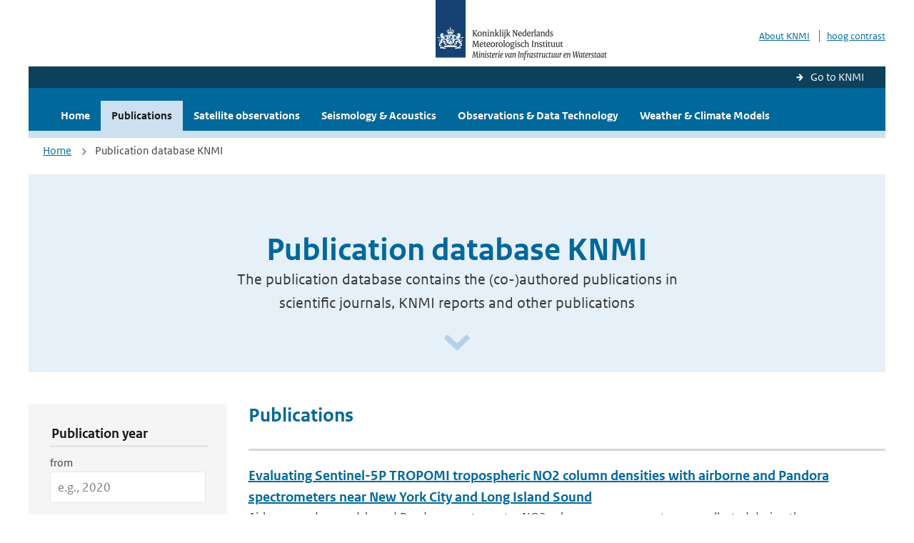

--- FILE ---
content_type: text/html; charset=utf-8
request_url: https://www.knmi.nl/research/publications?author=+Kowalewski
body_size: 20117
content:
<!DOCTYPE html>
<!--[if lte IE 8]>
  <html class="no-js ie" lang="nl">
<![endif]-->
<!--[if gt IE 8]><!-->
  <html class="no-js" lang="nl">
<!--<![endif]-->
<head>
  <meta charset="utf-8" />
  <title>KNMI Research - Publication database KNMI</title>
  <meta name="description" content="The publication database contains the (co-)authored publications in scientific journals, KNMI reports and other publications">
  <meta name="author" content="" />
  <meta name="viewport" content="width=device-width, initial-scale=1.0" />
  <link rel="shortcut icon" href="/assets/favicon-e5933646f5d8fe2d10b77fac3407738c781e8293699e6285a7ecc4a4d62ee39a.ico" />
  <link rel="apple-touch-icon" href="/assets/apple-touch-icon-34d873d8614be8c7a9ba9354828b2d98e071c7b7c4dd3bc06f6d5511128cf9e6.png" />
  <link rel="stylesheet" href="/assets/application-670fd0580ed0a16493436fc34ebab847fe5a6a202482de3b1b498a5d0c80eb14.css" media="all" data-turbolinks-track="true" />
  <script src="/assets/modernizr/modernizr.min-c210358464829e6a0876292309476f5e50ac865f6d12ae8fc034e06cd4a1a9f9.js" data-turbolinks-track="true"></script>
  <!-- Enable media query support on older browsers -->
  <!--[if lt IE 9]>
    <script src="/assets/respond/respond-f092a47e015986f13a34faaf56f939beac1753fe87006b38bbe9e7e1e9bde98f.js" data-turbolinks-track="true"></script>
  <![endif]-->
  

</head>
<body data-no-turbolink="true" class="">

<script>
  function readCookie(name) {
    var nameEq = name + "=";
    var ca = document.cookie.split(';');
    for(var i=0; i < ca.length; i++) {
      var c = ca[i];
      while (c.charAt(0)==' ') c = c.substring(1, c.length);
      if (c.indexOf(nameEq) == 0) return c.substring(nameEq.length, c.length);
    }
    return null;
  }

  if (readCookie('high_contrast')) {
    document.body.classList.add('high-contrast');
  }
</script>



<a tabindex="0" id="skiplink" href="#mainBody">To main content</a>

<!--[if lt IE 9]>
<div class="browsehappy">
	Je gebruikt een verouderde browser. Voor een betere gebruikerservaring kun je jouw browser upgraden.
</div>
<![endif]-->


  <script type="text/javascript">
    (function(window, document, dataLayerName, id) { window[dataLayerName]=window[dataLayerName]||[],window[dataLayerName].push({start:(new Date).getTime(),event:"stg.start"});var scripts=document.getElementsByTagName('script')[0],tags=document.createElement('script'); function stgCreateCookie(a,b,c){var d="";if(c){var e=new Date;e.setTime(e.getTime()+24*c*60*60*1e3),d="; expires="+e.toUTCString()}document.cookie=a+"="+b+d+"; path=/"} var isStgDebug=(window.location.href.match("stg_debug")||document.cookie.match("stg_debug"))&&!window.location.href.match("stg_disable_debug");stgCreateCookie("stg_debug",isStgDebug?1:"",isStgDebug?14:-1); var qP=[];dataLayerName!=="dataLayer"&&qP.push("data_layer_name="+dataLayerName),isStgDebug&&qP.push("stg_debug");var qPString=qP.length>0?("?"+qP.join("&")):""; tags.async=!0,tags.src="//statistiek.rijksoverheid.nl/containers/"+id+".js"+qPString,scripts.parentNode.insertBefore(tags,scripts); !function(a,n,i){a[n]=a[n]||{};for(var c=0;c<i.length;c++)!function(i){a[n][i]=a[n][i]||{},a[n][i].api=a[n][i].api||function(){var a=[].slice.call(arguments,0);"string"==typeof a[0]&&window[dataLayerName].push({event:n+"."+i+":"+a[0],parameters:[].slice.call(arguments,1)})}}(i[c])}(window,"ppms",["tm","cm"]); })(window, document, 'dataLayer', 'a6ff5401-511d-4ec1-afc4-e0831fbe9ddf');
  </script>
  <noscript><iframe src="//statistiek.rijksoverheid.nl/containers/a6ff5401-511d-4ec1-afc4-e0831fbe9ddf/noscript.html" height="0" width="0" style="display:none;visibility:hidden"></iframe></noscript>



<header class="site-header">
  <div class="wrapper relative">
    <div class="site-header__logowrp">
      <a href="/home">
        <img src="/assets/logo_large-1eaabc639fd87bd3867e4e1e3358711968aad57ca90d766ecdd62f93930abf3b.png" class="site-header__logo large" alt="Logo Koninklijk Nederlands Meteorologisch Instituut | Ministerie van Infrastructuur en Waterstaat" />
        <img src="/assets/logo_small-1baa32513983c8487125691a74eb1059daa8f31f4c8a03da6e92a7f8a3b8e283.svg" class="site-header__logo small" alt="Logo Koninklijk Nederlands Meteorologisch Instituut | Ministerie van Infrastructuur en Waterstaat" />
        <noscript>
          <img class="site-header__logo" width="230" height="79" alt="Logo KNMI" src="/assets/logo_large-1eaabc639fd87bd3867e4e1e3358711968aad57ca90d766ecdd62f93930abf3b.png" />
        </noscript>
      </a>
    </div>
    <div class="site-header__meta">
      <a href="http://www.knmi.nl/over-het-knmi/about">About KNMI</a>
      <a data-active="normaal contrast" data-inactive="hoog contrast" class="highcontrast-toggle hidden" href="#"></a>
    </div>
  </div>
  <div class="wrapper--navbar">
    <div class="main-navbar-link-back">
      <a href="http://www.knmi.nl/">Go to KNMI</a>
    </div>
    <div class="main-navbar">
      <nav>
        <ul>
          <li>
            <a href="/research" class="">Home</a>
          </li>
          <li>
            <a href="/research/publications#" class="is-active">Publications</a>
          </li>
            <li>
              <a href="/research/satellite-observations" class="">
                 Satellite observations
                <span class="nav-toggle icon-arrow-small-down" aria-label="Heeft submenu"></span>
              </a>
            </li>
            <li>
              <a href="/research/seismology-acoustics" class="">
                Seismology &amp; Acoustics
                <span class="nav-toggle icon-arrow-small-down" aria-label="Heeft submenu"></span>
              </a>
            </li>
            <li>
              <a href="/research/observations-data-technology" class="">
                Observations &amp; Data Technology
                <span class="nav-toggle icon-arrow-small-down" aria-label="Heeft submenu"></span>
              </a>
            </li>
            <li>
              <a href="/research/weather-climate-models" class="">
                Weather &amp; Climate Models
                <span class="nav-toggle icon-arrow-small-down" aria-label="Heeft submenu"></span>
              </a>
            </li>
        </ul>
      </nav>

      <a class="icon-menu main-navbar__toggle" href="#">Menu</a>
    </div>
  </div>
</header>


<div class="nav-overlay">
  <a href="#" class="main-navbar__close icon-close">Close</a>
  <div class="nav-overlay__inner"></div>
</div>

<main id="mainBody" tabindex="0">
  
<div class="partials_wrapper">
    <div class="wrapper js_breadcrumb ">
          <ul class="breadcrumb">
        <li><a class="" href="/research">Home</a></li>
      	<li>Publication database KNMI</li>
  </ul>

    </div>

    
</div>

<div class="wrapper">
	<div class="hero-text">
		<h1 class="hero-text__heading">Publication database KNMI</h1>
			<p class="hero-text__intro">The publication database contains the (co-)authored publications in scientific journals, KNMI reports and other publications</p>
			<a class="hero-text__icon" title="Scroll naar beneden" href="#" aria-label="Scroll naar beneden" aria-hidden="true"></a>
	</div>
</div>

<div class="wrapper vspace">
  <div class="columns">
    <div class="columns-gutter-offset">
      <div class="search-results-wrp">
        <div class="col-sm-4 col-lg-3">
            <form id="research-search-filter" action="/research/publications" accept-charset="UTF-8" method="get">
  <fieldset class="search-filter" aria-labelledby="filter-legend">
    <legend id="filter-legend" class="sr-only">Publication Search Filters</legend>
    
    <button type="button" 
            data-target="#search-filter" 
            class="search-filter__close icon-arrow-left search-filter__toggle"
            aria-expanded="true"
            aria-controls="search-filter-content"
            aria-label="Hide search filters">
      <span aria-hidden="true">Verberg filters</span>
    </button>
    
    <div id="search-filter-content" role="region" aria-labelledby="filter-legend">
      <fieldset aria-labelledby="year-legend">
        <legend id="year-legend">Publication year</legend>
        <div class="form-group">
          <label class="form-label" for="year_from">from</label>
          <input class="form-input" placeholder="e.g., 2020" type="number" min="1900" max="2026" name="year_from" id="year_from" />
        </div>
        <div class="form-group">
          <label class="form-label" for="year_to">to</label>
          <input class="form-input" placeholder="e.g., 2024" type="number" min="1900" max="2026" name="year_to" id="year_to" />
        </div>
      </fieldset>
      
      <fieldset aria-labelledby="author-legend">
        <legend id="author-legend">Author</legend>
        <div class="form-group">
          
          <input value=" Kowalewski" class="form-input" placeholder="Enter author name" type="text" name="author" id="author" />
        </div>
      </fieldset>
      
      <fieldset aria-labelledby="title-legend">
        <legend id="title-legend">Title</legend>
        <div class="form-group">
          
          <input class="form-input" placeholder="Enter publication title" type="text" name="title" id="title" />
        </div>
      </fieldset>
      
      <fieldset aria-labelledby="keyword-legend">
        <legend id="keyword-legend">Keyword</legend>
        <div class="form-group">
          
          <input class="form-input" placeholder="Enter keywords" type="text" name="keyword" id="keyword" />
        </div>
      </fieldset>
      
      <fieldset aria-labelledby="item-type-legend">
        <legend id="item-type-legend">Publication type</legend>
        <div class="form-group">
          
          <select class="form-select" name="item_type" id="item_type"><option value="">All</option>
<option value="knmi_publication">Knmi publication</option>
<option value="journal_article">Journal article</option>
<option value="other">Other</option></select>
        </div>
      </fieldset>
      
      <fieldset class="search-filter__buttons" aria-labelledby="actions-legend">
        <legend id="actions-legend" class="sr-only">Filter Actions</legend>
        <a class="btn btn--inverse" role="button" aria-label="Clear all search filters and reset form" href="/research/publications">Clear Filter</a>
        <input type="submit" name="commit" value="Filter" class="btn btn--blue" aria-label="Apply search filters" data-disable-with="Filter" />
      </fieldset>
    </div>
  </fieldset>
</form>
        </div>
        <div class="col-sm-8 col-lg-9">
          <a href="#" data-target="#search-filter" class="search-filter__open margin-bottom-20 icon-filters search-filter__toggle">Toon filters</a>

          <div class="title-with-links is-oneline is-small">
            <h2 class="title-with-links__title margin-bottom-0">Publications</h2>
          </div>

            <ol class="search-results border-top-strong" id="search-results">
                <li>

    <a href="/research/publications/evaluating-sentinel-5p-tropomi-tropospheric-no2-column-densities-with-airborne-and-pandora-spectrometers-near-new-york-city-and-long-island-sound" class="search-results__title">Evaluating Sentinel-5P TROPOMI tropospheric NO2 column densities with airborne and Pandora spectrometers near New York City and Long Island Sound</a>
    <p class="search-results__intro">Airborne and ground-based Pandora spectrometer NO2 column measurements were collected during the ...</p>


      <span class="search-results__meta">
        <a href="/research/publications?author=Judd">Judd</a>, <a href="/research/publications?author=+L.+M."> L. M.</a>, <a href="/research/publications?author=+Al-Saadi"> Al-Saadi</a>, <a href="/research/publications?author=+J.+A."> J. A.</a>, <a href="/research/publications?author=+Szykman"> Szykman</a>, <a href="/research/publications?author=+J.+J."> J. J.</a>, <a href="/research/publications?author=+Valin"> Valin</a>, <a href="/research/publications?author=+L.+C."> L. C.</a>, <a href="/research/publications?author=+Janz"> Janz</a>, <a href="/research/publications?author=+S.+J."> S. J.</a>, <a href="/research/publications?author=+Kowalewski"> Kowalewski</a>, <a href="/research/publications?author=+M.+G."> M. G.</a>, <a href="/research/publications?author=+Eskes"> Eskes</a>, <a href="/research/publications?author=+H.+J."> H. J.</a>, <a href="/research/publications?author=+Veefkind"> Veefkind</a>, <a href="/research/publications?author=+J.+P."> J. P.</a>, <a href="/research/publications?author=+Cede"> Cede</a>, <a href="/research/publications?author=+A."> A.</a>, <a href="/research/publications?author=+Mueller"> Mueller</a>, <a href="/research/publications?author=+M."> M.</a>, <a href="/research/publications?author=+Gebetsberger"> Gebetsberger</a>, <a href="/research/publications?author=+M."> M.</a>, <a href="/research/publications?author=+Swap"> Swap</a>, <a href="/research/publications?author=+R."> R.</a>, <a href="/research/publications?author=+Pierce"> Pierce</a>, <a href="/research/publications?author=+R.+B."> R. B.</a>, <a href="/research/publications?author=+Nowlan"> Nowlan</a>, <a href="/research/publications?author=+C.+R."> C. R.</a>, <a href="/research/publications?author=+Abad"> Abad</a>, <a href="/research/publications?author=+G.+G."> G. G.</a>, <a href="/research/publications?author=+Nehrir"> Nehrir</a>, <a href="/research/publications?author=+A."> A.</a>, <a href="/research/publications?author=+and+Williams"> and Williams</a>, <a href="/research/publications?author=+D."> D.</a> | Atmos. Meas. Tech. | 2020 | 13
      </span>




  </li>
  <li>

    <a href="/research/publications/polar-mesospheric-clouds-pmcs-observed-by-the-ozone-monitoring-instrument-omi-on-aura" class="search-results__title">Polar mesospheric clouds (PMCs) observed by the Ozone Monitoring Instrument (OMI) on Aura</a>
    <p class="search-results__intro"></p>


      <span class="search-results__meta">
        <a href="/research/publications?author=MT+DeLand">MT DeLand</a>, <a href="/research/publications?author=+EP+Shettle"> EP Shettle</a>, <a href="/research/publications?author=+PF+Levelt"> PF Levelt</a>, <a href="/research/publications?author=+MG+Kowalewski"> MG Kowalewski</a> | published | J. Geophys. Res. | 2010 | 115
      </span>




  </li>
  <li>

    <a href="/research/publications/ozone-monitoring-instrument-in-flight-performance-and-calibration" class="search-results__title">Ozone Monitoring Instrument in-flight performance and calibration</a>
    <p class="search-results__intro">The Ozone Monitoring Instrument (OMI) was launched on 15 July 2004 on NASA’s EOS AURA satellite. ...</p>



      <span class="search-results__meta">
        <a href="/research/publications?author=MR+Dobber">MR Dobber</a>, <a href="/research/publications?author=+R+Dirksen"> R Dirksen</a>, <a href="/research/publications?author=+PF+Levelt"> PF Levelt</a>, <a href="/research/publications?author=+GHJ+van+den+Oord"> GHJ van den Oord</a>, <a href="/research/publications?author=+R+Voors"> R Voors</a>, <a href="/research/publications?author=+Q+Kleipool"> Q Kleipool</a>, <a href="/research/publications?author=+G+Jaross"> G Jaross</a>, <a href="/research/publications?author=+M+Kowalewski"> M Kowalewski</a> | published | 2005 | 2005 | SPIE | SPIE | yes
      </span>



  </li>
  <li>

    <a href="/research/publications/ozone-monitoring-instrument-calibration" class="search-results__title">Ozone Monitoring Instrument calibration</a>
    <p class="search-results__intro">The Ozone Monitoring Instrument (OMI) was launched on 15 July 2004 on NASA’s EOS AURA satellite. ...</p>


      <span class="search-results__meta">
        <a href="/research/publications?author=MR+Dobber">MR Dobber</a>, <a href="/research/publications?author=+R+Dirksen"> R Dirksen</a>, <a href="/research/publications?author=+P+Levelt"> P Levelt</a>, <a href="/research/publications?author=+GHJ+van+den+Oord"> GHJ van den Oord</a>, <a href="/research/publications?author=+R+Voors"> R Voors</a>, <a href="/research/publications?author=+Q+Kleipool"> Q Kleipool</a>, <a href="/research/publications?author=+G+Jaross"> G Jaross</a>, <a href="/research/publications?author=+M+Kowalewski"> M Kowalewski</a>, <a href="/research/publications?author=+E+Hilsenrath"> E Hilsenrath</a>, <a href="/research/publications?author=+G+Leppelmeier"> G Leppelmeier</a>, <a href="/research/publications?author=+J+de+Vries"> J de Vries</a>, <a href="/research/publications?author=+W+Dierssen"> W Dierssen</a>, <a href="/research/publications?author=+N+Rozemeijer"> N Rozemeijer</a> | published | IEEE Transactions on Geoscience and Remote Sensing | 2006 | 44
      </span>




  </li>
  <li>

    <a href="/research/publications/on-gound-calibration-of-the-ozone-monitoring-instrument-from-scientific-point-of-view" class="search-results__title">On-gound calibration of the ozone monitoring instrument from scientific point of view</a>
    <p class="search-results__intro"></p>



      <span class="search-results__meta">
        <a href="/research/publications?author=R+Dirksen">R Dirksen</a>, <a href="/research/publications?author=+M+Dobber"> M Dobber</a>, <a href="/research/publications?author=+PF+Levelt"> PF Levelt</a>, <a href="/research/publications?author=+G+van+den+Oord"> G van den Oord</a>, <a href="/research/publications?author=+G+Jaross"> G Jaross</a>, <a href="/research/publications?author=+M+Kowalewski"> M Kowalewski</a>, <a href="/research/publications?author=+GH+Mount"> GH Mount</a>, <a href="/research/publications?author=+DH+Heath"> DH Heath</a>, <a href="/research/publications?author=+E+Hilsenrath"> E Hilsenrath</a>, <a href="/research/publications?author=+J+de+Vries"> J de Vries</a> | 2004 | 2004 | SPIE
      </span>



  </li>

            </ol>

             
        </div>
      </div>
    </div>
  </div>
</div>

</main>

<footer class="site-footer">
    <div class="share">
      <ul class="share__list">
        <h1><div class="share__title">Follow us</div></h1>
          <li>
            <a href="https://nl.linkedin.com/company/knmi" class="share__button volg ons op linkedin" target="_blank" rel="noopener" title="Volg ons op LinkedIn">
              <img alt="Volg ons op LinkedIn" class="social-icon" src="https://cdn.knmi.nl/system/social_links/images/000/000/001/icon/knmi-footer-social-linkedin.png?1749627699" />
            </a>
          </li>
          <li>
            <a href="https://www.instagram.com/knmi.nl/" class="share__button volg ons op instagram" target="_blank" rel="noopener" title="Volg ons op Instagram">
              <img alt="Volg ons op Instagram" class="social-icon" src="https://cdn.knmi.nl/system/social_links/images/000/000/004/icon/knmi-footer-social-instagram.png?1749627794" />
            </a>
          </li>
          <li>
            <a href="https://www.youtube.com/channel/UCqQtmDbRgKOoJ_lPv_mU9nQ" class="share__button volg ons op youtube" target="_blank" rel="noopener" title="Volg ons op YouTube">
              <img alt="Volg ons op YouTube" class="social-icon" src="https://cdn.knmi.nl/system/social_links/images/000/000/002/icon/knmi-footer-social-youtube.png?1749627739" />
            </a>
          </li>
          <li>
            <a href="https://bsky.app/profile/knmi.nl" class="share__button volg ons op bluesky" target="_blank" rel="noopener" title="Volg ons op Bluesky">
              <img alt="Volg ons op Bluesky" class="social-icon" src="https://cdn.knmi.nl/system/social_links/images/000/000/005/icon/knmi-footer-social-bluesky.png?1752742142" />
            </a>
          </li>
          <li>
            <a href="https://social.overheid.nl/@knmi" class="share__button volg ons op mastodon" target="_blank" rel="noopener" title="Volg ons op Mastodon">
              <img alt="Volg ons op Mastodon" class="social-icon" src="https://cdn.knmi.nl/system/social_links/images/000/000/003/icon/knmi-footer-social-mastodon.png?1752741602" />
            </a>
          </li>
      </ul>
    </div>
  <div>
    <ul>
      <li><a href="copyright">Copyright</a></li>
      <li><a href="privacy">Privacy</a></li>
      <li><a href="cookies">Cookies</a></li>
      <li><a href="toegankelijkheid">Accessibility</a></li>
    </ul>
  </div>
</footer>


<div class="loading-modal"></div>

<script src="/assets/application-6c1ad9ba551c55474cdace389db0f5c65d8464963d12264487d42788023863ec.js" data-turbolinks-track="true"></script>



</body>
</html>
